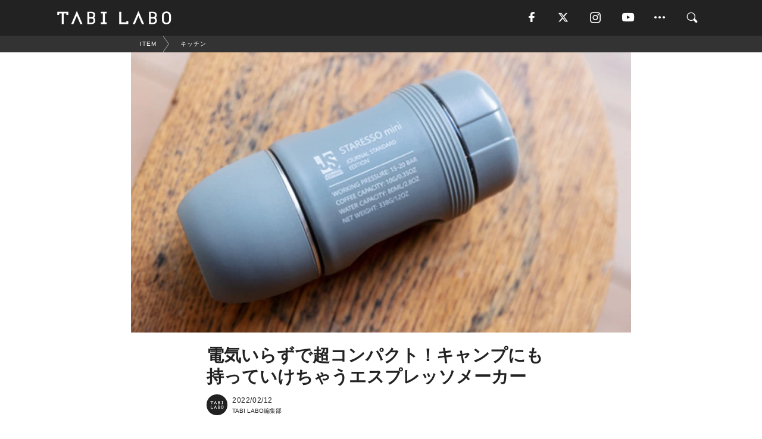

--- FILE ---
content_type: text/html; charset=utf-8
request_url: https://tabi-labo.com/302630/wt-staresso-mini
body_size: 13847
content:
<!DOCTYPE html><html><head><meta charset="utf-8" /><meta content="IE=edge" http-equiv="X-UA-Compatible" /><meta content="width=device-width, initial-scale=1" name="viewport" /><meta content="エスプレッソメーカーはちょっとハードルが高いけど、ホッとひと息ついたとき本格的なエスプレッソを楽しみたい。そんな願いをかなえてくれるのが、「Makuake」にて販売中の「Staresso Mini」だ。" name="description" /><meta content="クラウドファンディング,グルメ,キッチン,キャンプ,World Topics,TABILABO,旅ラボ" name="keywords" /><meta content="TABI LABO編集部" name="author" /><meta content="index,follow" name="robots" /><meta content="summary_large_image" name="twitter:card" /><meta content="@tabilabo_news" name="twitter:site" /><meta content="@tabilabo_news" name="twitter:creator" /><meta content="m7k499k84wp5ixxwhjnfe56tcrycg4" name="facebook-domain-verification" /><meta content="電気いらずで超コンパクト！キャンプにも持っていけちゃうエスプレッソメーカー" property="og:title" /><meta content="article" property="og:type" /><meta content="https://image.tabi-labo.com/jp/245847/4563645084205056.jpg" property="og:image" /><meta content="https://tabi-labo.com/302630/wt-staresso-mini" property="og:url" /><meta content="TABI LABO" property="og:site_name" /><meta content="エスプレッソメーカーはちょっとハードルが高いけど、ホッとひと息ついたとき本格的なエスプレッソを楽しみたい。そんな願いをかなえてくれるのが、「Makuake」にて販売中の「Staresso Mini」だ。" property="og:description" /><meta content="100001088962261" property="fb:admins" /><meta content="1655421248016810" property="fb:app_id" /><link href="https://img.tabi-labo.com/wp-content/uploads/2014/07/favicon.ico" rel="shortcut icon" /><link href="https://img.tabi-labo.com/wp-content/uploads/2014/07/home.gif" rel="apple-touch-icon" /><script async="" src="https://cdn.ampproject.org/v0.js"></script><script async="" custom-element="amp-instagram" src="https://cdn.ampproject.org/v0/amp-instagram-0.1.js"></script><script async="" src="https://www.googletagservices.com/tag/js/gpt.js"></script><script>var googletag = googletag || {};
googletag.cmd = googletag.cmd || [];</script><script>var tags_for_gam = "クラウドファンディング,グルメ,キッチン,キャンプ,World Topics".split(',')
var pr_article_id = "".split(',')
googletag.cmd.push(function() {
  googletag.defineSlot('/73238597/tlweb-native-recommend-frame-1', ['fluid'], 'FrameAd1').addService(googletag.pubads());
  googletag.defineSlot('/73238597/tlweb-native-recommend-article-1', ['fluid'], 'ArticleAd1').addService(googletag.pubads());
  googletag.defineSlot('/73238597/tlweb-native-recommend-frame-2', ['fluid'], 'FrameAd2').addService(googletag.pubads());
  googletag.defineSlot('/73238597/tlweb-native-recommend-article-2', ['fluid'], 'ArticleAd2').addService(googletag.pubads());
  googletag.defineSlot('/73238597/tlweb-native-recommend-frame-3', ['fluid'], 'FrameAd3').addService(googletag.pubads());
  googletag.defineSlot('/73238597/tlweb-native-recommend-article-3', ['fluid'], 'ArticleAd3').addService(googletag.pubads());
  googletag.defineSlot('/73238597/tlweb-native-recommend-article-4', ['fluid'], 'ArticleAd4').addService(googletag.pubads());
  googletag.defineSlot('/73238597/tlweb-native-recommend-article-5', ['fluid'], 'ArticleAd5').addService(googletag.pubads());
  googletag.defineSlot('/73238597/tlweb-native-recommend-article-6', ['fluid'], 'ArticleAd6').addService(googletag.pubads());
  googletag.pubads().setTargeting('article_id', '302630');
  googletag.pubads().setTargeting('category', 'ITEM');
  googletag.pubads().setTargeting('tag', tags_for_gam);
  googletag.pubads().setTargeting('pr_article_id', pr_article_id);
});</script><script>googletag.cmd.push(function() {
  googletag.pubads().setTargeting('gender', 'unknown');
  googletag.pubads().setTargeting('age', '');
});</script><script>var screen_size = window.innerWidth < 375 ? 'mobile-small' : window.innerWidth < 768 ? 'mobile' : window.innerWidth < 992 ? 'tablet' : 'pc'
googletag.cmd.push(function() {
  googletag.pubads().setTargeting('env', 'production');
  googletag.pubads().setTargeting('screen_size', screen_size);
  googletag.pubads().setTargeting('page', 'article');
  googletag.pubads().enableSingleRequest();
  googletag.enableServices();
});</script><link rel="stylesheet" href="//d1327e6qskmzf0.cloudfront.net/assets/application-22438996ad2db6e60d5bdc91ceeb703155c3e0521e64e30ba543361bea4c31fb.css" media="all" /><script async="true" src="https://ga.jspm.io/npm:es-module-shims@1.8.3/dist/es-module-shims.js"></script><script type="importmap" data-turbo-track="reload">{
  "imports": {
    "javascript/swiper": "//d1327e6qskmzf0.cloudfront.net/assets/javascript/swiper-cdef983c41f9b6bee83118439a8089f99a23472f27e2292a3ca13c3a09e2b26f.js",
    "app": "//d1327e6qskmzf0.cloudfront.net/assets/app-84d0543da040db226ccdebda36a6bbcc41ba4177bbf7c7fe445d9b312efdb67b.js",
    "article": "//d1327e6qskmzf0.cloudfront.net/assets/article-22c1fe190022e9bb7b322d5c65b06c7cd12a0d8fa371b1abe612e7239f1d767f.js",
    "article_list": "//d1327e6qskmzf0.cloudfront.net/assets/article_list-b9f4e016c0d8df140907b2caea11680f3baa8016fb6081e8e3a2ba2c05954a1f.js",
    "popup": "//d1327e6qskmzf0.cloudfront.net/assets/popup-6cc1fad5e92aa34dcb807f4e393701ffc2a520667ca43095d9863c06f813ad8f.js",
    "swiper_wrapper": "//d1327e6qskmzf0.cloudfront.net/assets/swiper_wrapper-7dc95419c46ef2bf953902df34135fbbbe17fa8562c79c31b7f8f5b33860e974.js"
  }
}</script><title>アウトドアでも使える電気いらずのエスプレッソメーカー | TABI LABO</title><script>var isBot = true;</script><script>var TopRecommendAreaIsAutoload = false
var BottomRecommendAreaIsAutoload = true
var RecommendAutoloadCondition = {
  buzz: {
    autoload: false,
    lessArticle: false,
  },
  bq: {
    autoload: false,
    lessArticle: false,
  },
  cs: {
    autoload: false,
    lessArticle: false,
  },
  v2: {
    autoload: true,
    lessArticle: false,
  }
}</script><script>_tl_uuid = null;
var cookies = document.cookie.split(';');
for(var i in cookies) {
  if(cookies[i].length > 56 && cookies[i].trim().substring(0, 8) === 'tl_uuid=') {
    var value = cookies[i].split('=')[1];
    _tl_uuid = value.substring(17, 49);
    break;
  }
}
_tl_ga4_params = {'tl_uuid': _tl_uuid};</script><script async="" src="https://www.googletagmanager.com/gtag/js?id=G-7GD8XVFL19"></script><script>window.dataLayer = window.dataLayer || [];
function gtag(){dataLayer.push(arguments);}
gtag('js', new Date());</script><script>(function(w,d,s,l,i){w[l]=w[l]||[];w[l].push({'gtm.start':
new Date().getTime(),event:'gtm.js'});var f=d.getElementsByTagName(s)[0],
j=d.createElement(s),dl=l!='dataLayer'?'&l='+l:'';j.async=true;j.src=
'//www.googletagmanager.com/gtm.js?id='+i+dl;f.parentNode.insertBefore(j,f);
})(window,document,'script','dataLayer','GTM-MKJ6XW');</script><script type="application/ld+json">{
  "@context": "https://schema.org",
  "@type": "NewsArticle",
  "mainEntityOfPage": {
    "@type": "WebPage",
    "@id": "https://tabi-labo.com/302630/wt-staresso-mini"
  },
  "headline": "アウトドアでも使える電気いらずのエスプレッソメーカー | TABI LABO",
  "keywords": ["クラウドファンディング", "グルメ", "キッチン", "キャンプ", "World Topics", "TABILABO", "旅ラボ"],
  "description": "エスプレッソメーカーはちょっとハードルが高いけど、ホッとひと息ついたとき本格的なエスプレッソを楽しみたい。そんな願いをかなえてくれるのが、「Makuake」にて販売中の「Staresso Mini」だ。",
  "image": {
    "@type": "ImageObject",
    "url": "https://image.tabi-labo.com/jp/245847/4563645084205056.jpg"
  },
  "dateCreated": "2022-02-05T11:36:00+09:00",
  "datePublished": "2022-02-12T08:00:00+09:00",
  "dateModified": "2022-02-12T09:00:04+09:00",
  "author": {
    "@type": "Person",
    "name": "TABI LABO編集部"
  },
  "creator": {
    "@type": "Person",
    "name": ["TABI LABO編集部"]
  },
  "publisher": {
    "@type": "Organization",
    "name": "TABI LABO",
    "sameAs": [
      "https://www.facebook.com/tabilabonews",
      "https://x.com/tabilabo_news",
      "https://www.instagram.com/tabilabo",
      "https://www.pinterest.jp/tabilabotokyo",
      "https://www.youtube.com/channel/UCosiTouV3orvNLj_mLwpxiA"
    ],
    "url": "https://tabi-labo.com/",
    "logo": {
      "@type": "ImageObject",
      "url": "https://d1327e6qskmzf0.cloudfront.net/images/tl_amp_logo.jpg",
      "width": 435,
      "height":60
    }
  },
  "video": {},
  "inLanguage": "ja_JP"
}</script><!--[if lt IE9]><script src="https://oss.maxcdn.com/html5shiv/3.7.2/html5shiv.min.js"></script><script src="https://oss.maxcdn.com/respond/1.4.2/respond.min.js"></script><![endif]--></head><body class="article" style=""><div class="mobile tablet"><div id="mobile-sidemenu"><ul class="mm-listview"><li class="mm-divider">TAG</li><li class="tags"><a class="tag-button" data-id="sidemenu_mobile_tag" data-label="world_topics" href="/feature/worldtopics"> World Topics</a><a class="tag-button" data-id="sidemenu_mobile_tag" data-label="way_of_life" href="/tag/%E7%94%9F%E3%81%8D%E6%96%B9">生き方</a><a class="tag-button" data-id="sidemenu_mobile_tag" data-label="overseas" href="/tag/%E6%B5%B7%E5%A4%96">海外</a><a class="tag-button" data-id="sidemenu_mobile_tag" data-label="recipe" href="/tag/%E3%83%AC%E3%82%B7%E3%83%94">レシピ</a><a class="tag-button" data-id="sidemenu_mobile_tag" data-label="fashion" href="/tag/%E3%83%95%E3%82%A1%E3%83%83%E3%82%B7%E3%83%A7%E3%83%B3">ファッション</a><a class="tag-button" data-id="sidemenu_mobile_tag" data-label="sweets" href="/tag/%E3%82%B9%E3%82%A4%E3%83%BC%E3%83%84">スイーツ</a><a class="tag-button" data-id="sidemenu_mobile_tag" data-label="art" href="/tag/%E3%82%A2%E3%83%BC%E3%83%88">アート</a><a class="tag-button" data-id="sidemenu_mobile_tag" data-label="interior" href="/tag/%E3%82%A4%E3%83%B3%E3%83%86%E3%83%AA%E3%82%A2">インテリア</a><a class="tag-button" data-id="sidemenu_mobile_tag" data-label="alcohol" href="/tag/%E3%81%8A%E9%85%92">お酒</a><a class="tag-button" data-id="sidemenu_mobile_tag" data-label="environment_issues" href="/tag/%E7%92%B0%E5%A2%83%E5%95%8F%E9%A1%8C">環境問題</a><a class="tag-button" data-id="sidemenu_mobile_tag" data-label="indoor_house_plants" href="/tag/%E8%A6%B3%E8%91%89%E6%A4%8D%E7%89%A9">観葉植物</a><a class="tag-button" data-id="sidemenu_mobile_tag" data-label="meditation" href="/tag/%E7%9E%91%E6%83%B3">瞑想</a><a class="tag-button" data-id="sidemenu_mobile_tag" data-label="gender" href="/tag/%E3%82%B8%E3%82%A7%E3%83%B3%E3%83%80%E3%83%BC">ジェンダー</a><a class="tag-button" data-id="sidemenu_mobile_tag" data-label="happiness" href="/tag/%E5%B9%B8%E3%81%9B">幸せ</a><a class="tag-button" data-id="sidemenu_mobile_tag" data-label="coffee" href="/tag/%E3%82%B3%E3%83%BC%E3%83%92%E3%83%BC">コーヒー</a><a class="tag-button" data-id="sidemenu_mobile_tag" data-label="stress" href="/tag/%E3%82%B9%E3%83%88%E3%83%AC%E3%82%B9">ストレス</a><a class="tag-button" data-id="sidemenu_mobile_tag" data-label="family" href="/tag/%E5%AE%B6%E6%97%8F">家族</a><a class="tag-button" data-id="sidemenu_mobile_tag" data-label="music" href="/tag/%E9%9F%B3%E6%A5%BD">音楽</a><a class="tag-button" data-id="sidemenu_mobile_tag" data-label="wine" href="/tag/%E3%83%AF%E3%82%A4%E3%83%B3">ワイン</a><a class="tag-button" data-id="sidemenu_mobile_tag" data-label="beer" href="/tag/%E3%83%93%E3%83%BC%E3%83%AB">ビール</a></li><li class="mm-divider">CATEGORY</li><li class="category"><a data-id="sidemenu_mobile_category" data-label="issue" href="/category/issue"><span>ISSUE</span></a></li><li class="category"><a data-id="sidemenu_mobile_category" data-label="well-being" href="/category/well-being"><span>WELL-BEING</span></a></li><li class="category"><a data-id="sidemenu_mobile_category" data-label="activity" href="/category/activity"><span>ACTIVITY</span></a></li><li class="category"><a data-id="sidemenu_mobile_category" data-label="love" href="/category/love"><span>LOVE</span></a></li><li class="category"><a data-id="sidemenu_mobile_category" data-label="culture" href="/category/culture"><span>CULTURE</span></a></li><li class="category"><a data-id="sidemenu_mobile_category" data-label="item" href="/category/item"><span>ITEM</span></a></li><li class="frame"><div class="contents-frame col-xs-12 embed"><a id="sidemenu_mobile_category_frame_new" href="/recent" data-id="sidemenu_mobile_category_frame" data-label="new">
<img src="https://image.tabi-labo.com/medium/jp/233759/6375204502634496.jpg" loading="lazy">
</a>

<a id="sidemenu_mobile_category_frame_ranking" href="/ranking" data-id="sidemenu_mobile_category_frame" data-label="ranking">
<img src="https://image.tabi-labo.com/medium/jp/233761/4850026249453568.jpg" loading="lazy">
</a></div></li><li class="mm-divider">FOLLOW</li><li class="follow"><a data-id="sidemenu_mobile_follow" data-label="facebook" href="https://www.facebook.com/tabilabonews/" rel="nofollow" target="_blank"><i class="tlc icon-facebook"></i></a></li><li class="follow"><a data-id="sidemenu_mobile_follow" data-label="twitter" href="https://x.com/intent/follow?screen_name=tabilabo_news" rel="nofollow" target="_blank"><i class="tlc icon-x"></i></a></li><li class="follow"><a data-id="sidemenu_mobile_follow" data-label="instagram" href="https://www.instagram.com/tabilabo/" rel="nofollow" target="_blank"><i class="tlc icon-instagram"></i></a></li><li class="follow"><a data-id="sidemenu_mobile_follow" data-label="youtube" href="https://www.youtube.com/channel/UCosiTouV3orvNLj_mLwpxiA" rel="nofollow" target="_blank"><i class="tlc icon-youtube"></i></a></li><li class="follow"><a data-id="sidemenu_mobile_follow" data-label="line" href="http://bit.ly/2iUk72I" rel="nofollow" target="_blank"><i class="tlc icon-line"></i></a></li><li class="follow"><a data-id="sidemenu_mobile_follow" data-label="mail" href="/page/newsletter" rel="nofollow"><i class="tlc icon-mail"></i></a></li><li class="mm-divider">ABOUT US</li><li class="aboutus-img"><a data-id="sidemenu_aboutus" data-label="recruit" href="https://new-standard.co.jp/careers" target="_blank"><img class="frame-img" loading="lazy" src="https://d3jks39y9qw246.cloudfront.net/medium/132566/43bc7af6bae90d09558dcdc2d3c5368f4b5eef6e.jpg" /></a></li><li class="aboutus"><a data-id="sidemenu_mobile_aboutus" href="https://tabi-labo.com/301274/who-we-are" rel="nofollow" target="_blank">「TABI LABO」とは</a></li><li class="aboutus"><a data-id="sidemenu_mobile_aboutus" href="https://new-standard.co.jp/about" rel="nofollow" target="_blank">会社概要</a></li><li class="aboutus"><a data-id="sidemenu_mobile_aboutus" href="https://share.hsforms.com/1CUdWoY8BRNaq-q6uabUPOwe8gba" rel="nofollow" target="_blank">広告掲載について</a></li><li class="aboutus"><a data-id="sidemenu_mobile_aboutus" href="/page/contact" rel="nofollow">お問い合わせ</a></li><li class="aboutus"><a data-id="sidemenu_mobile_aboutus" href="/page/terms-of-service" rel="nofollow">利用規約</a></li><li class="aboutus"><a data-id="sidemenu_mobile_aboutus" href="/page/privacy-policy" rel="nofollow">個人情報保護方針</a></li><li class="aboutus"><a data-id="sidemenu_mobile_aboutus" href="/page/contents-policy" rel="nofollow">コンテンツポリシー</a></li></ul></div><div id="mobile-sidemenu-close"></div></div><div id="mm-wrapper" style="; "><noscript><iframe height="0" src="//www.googletagmanager.com/ns.html?id=GTM-MKJ6XW" style="display:none;visibility:hidden" width="0"></iframe></noscript><div class="mmenu-fixed" id="header"><div class="content"><div class="mobile tablet menu"><a class="more" data-id="header" data-label="moible_menu" href="#mobile-sidemenu" id="mobile-sidemenu-icon"><span class="icon-bar"></span><span class="icon-bar"></span><span class="icon-bar"></span></a></div><div class="logo"><a data-id="header" data-label="logo" href="/"><img alt="TABI LABO" src="//d1327e6qskmzf0.cloudfront.net/images/tl_logo.svg" /></a></div><div class="mobile tablet menu"><a class="search" data-id="header" data-label="mobile_search" href="/search" rel="nofollow"><i class="tlc icon-search"></i></a></div><div class="pc menu"><a data-id="header" data-label="pc_facebook" href="https://www.facebook.com/tabilabonews/" rel="nofollow" target="_blank"><i class="tlc icon-facebook"></i></a><a data-id="header" data-label="pc_twitter" href="https://x.com/intent/follow?screen_name=tabilabo_news" rel="nofollow" target="_blank"><i class="tlc icon-x"></i></a><a data-id="header" data-label="pc_instagram" href="https://www.instagram.com/tabilabo/" rel="nofollow" target="_blank"><i class="tlc icon-instagram"></i></a><a data-id="header" data-label="pc_youtube" href="https://www.youtube.com/channel/UCosiTouV3orvNLj_mLwpxiA" rel="nofollow" target="_blank"><i class="tlc icon-youtube"></i></a><a class="more" data-id="header" data-label="pc_menu" href="#header-menu" id="pc-sidemenu-icon"><i class="tlc icon-option"></i></a><a data-id="header" data-label="pc_search" href="/search"><i class="tlc icon-search"></i></a></div></div></div><div id="header-menu"><div class="content"><div class="menu pull-right"><span class="close pull-right" id="header-menu-close">&times;</span><ul class="clearfix"><li class="top-menu"><a data-id="header_pc_menu" href="https://tabi-labo.com/301274/who-we-are" rel="nofollow" target="_blank">「TABI LABO」とは</a></li><li><a data-id="header_pc_menu" href="https://new-standard.co.jp/about" rel="nofollow" target="_blank">会社概要</a></li><li><a data-id="header_pc_menu" href="https://share.hsforms.com/1CUdWoY8BRNaq-q6uabUPOwe8gba" rel="nofollow" target="_blank">広告掲載について</a></li><li><a data-id="header_pc_menu" href="https://new-standard.co.jp/careers" rel="nofollow" target="_blank">募集・求人</a></li><li><a data-id="header_pc_menu" href="/page/contact" rel="nofollow">お問い合わせ</a></li><li><a data-id="header_pc_menu" href="/page/terms-of-service" rel="nofollow">利用規約</a></li><li><a data-id="header_pc_menu" href="/page/privacy-policy" rel="nofollow">個人情報保護方針</a></li><li><a data-id="header_pc_menu" href="/page/contents-policy" rel="nofollow">コンテンツポリシー</a></li></ul></div></div></div><div class="mac osx" id="container"><div class="col-xs-12 col-md-12" id="main" style=""><script>_tl_ga4_params = {
  'category': 'item',
  'author': 'Ryo Horiuchi',
  'post_date': '2022/02/12',
  'format': "通常記事",
  'tl_uuid': _tl_uuid,
};</script><div id="tag-header"><nav class="breadcrumb-container"><ol class="breadcrumb" itemscope="" itemtype="https://schema.org/BreadcrumbList"><li class="first" itemprop="itemListElement" itemscope="" itemtype="https://schema.org/ListItem"><a data-id="article_tag" href="/category/item" itemprop="item"><span itemprop="name">ITEM</span></a><meta content="1" itemprop="position" /></li><li itemprop="itemListElement" itemscope="" itemtype="https://schema.org/ListItem"><a data-id="article_tag" href="/tag/%E3%82%AD%E3%83%83%E3%83%81%E3%83%B3" itemprop="item"><span itemprop="name">キッチン</span></a><meta content="2" itemprop="position" /></li></ol></nav></div><header class="article-header" style=""><div class="main-image trimming trimming-16by9" style="background-image:url(&#39;https://image.tabi-labo.com/large/jp/245847/4563645084205056.jpg&#39;)"></div></header><article data-content-type="curation" style=""><div class="contents-container"><h1>電気いらずで超コンパクト！キャンプにも持っていけちゃうエスプレッソメーカー</h1><div class="article-info"><div class="article-info-left"><div class="article-info-box"><div class="article-author"><a data-id="author" href="/author/tabilabo"><img class="author-img" alt="TABI LABO編集部" src="https://img.tabi-labo.com/wp-content/uploads/2016/06/tabilabokoushiki.jpg" /></a><div class="author-box"><div class="article-date"><time itemprop="dateCreated datePublished">2022/02/12</time></div>TABI LABO編集部</div></div></div></div><div class="article-info-right"></div></div><div class="contents"><div class="sentence"><p>エスプレッソメーカーはちょっとハードルが高いけど、ホッとひと息ついたとき<strong>本格的なエスプレッソ</strong>を楽しみたい。</p><p>そんな願いをかなえてくれるのが、<strong>「Makuake」</strong>にて販売中の<strong>「Staresso Mini」</strong>だ。何よりうれしいのが、難しい操作はいらず、<strong>電気さえ使わずに本格的なエスプレッソを味わえるところ</strong>。</p><p>手動で抽出をおこなう「Staresso Mini」は、通常のエスプレッソメーカーが9barの圧力を加えるのに対して、15〜20barの高圧力を加えることが可能。</p><p>コーヒー豆、あるいはエスプレッソカプセルを入れ、この高圧力で上部の取っ手をポンピング。</p><p>すると、<strong>わずか30秒足らずで濃厚なクレマが浮かぶ深みのある味わいのエスプレッソを抽出</strong>することができる。</p></div><img src="https://image-s3.tabi-labo.com/jp/245785/4732234898604032.gif" /><div class="credit"><span>©Makuake</span></div><div class="sentence"><p>また、バッグや棚にもサッとしまえる<strong>手のひらサイズのコンパクトさも魅力</strong>で、家で使うもよし、キャンプなんかに持っていって外でエスプレッソを楽しむもよしと、さまざまな場面で活躍してくれる。</p><p>ポンプを使えば<strong>クリーミーなスチームミルク</strong>を作ることもでき、そうなれば自宅もキャンプ場も<strong>あなただけのカフェ</strong>になっちゃう。</p><p>カラーには、インテリアにも溶け込むくすみ感のあるグレーを採用。価格は<strong>税込11220円〜</strong>。気になる方は<a href="https://www.makuake.com/project/staressomini2/" target="_blank" rel="noopener">こちら</a>。</p></div><div class="credit"><span>Top image: © </span>Makuake</div></div></div><div class="article-footer pc"><div class="tag-box"><ul class="tags"><li class=" "><span class="tag-sharp"># </span><a class="tag-a" data-id="article_tag" data-label="クラウドファンディング" href="/tag/%E3%82%AF%E3%83%A9%E3%82%A6%E3%83%89%E3%83%95%E3%82%A1%E3%83%B3%E3%83%87%E3%82%A3%E3%83%B3%E3%82%B0">クラウドファンディング</a></li><li class=" "><span class="tag-sharp"># </span><a class="tag-a" data-id="article_tag" data-label="グルメ" href="/tag/%E3%82%B0%E3%83%AB%E3%83%A1">グルメ</a></li><li class=" "><span class="tag-sharp"># </span><a class="tag-a" data-id="article_tag" data-label="キッチン" href="/tag/%E3%82%AD%E3%83%83%E3%83%81%E3%83%B3">キッチン</a></li><li class=" "><span class="tag-sharp"># </span><a class="tag-a" data-id="article_tag" data-label="キャンプ" href="/tag/%E3%82%AD%E3%83%A3%E3%83%B3%E3%83%97">キャンプ</a></li><li class=" "><span class="tag-sharp"># </span><a class="tag-a" data-id="article_tag" data-label="World Topics" href="/tag/World%20Topics">World Topics</a></li></ul></div></div><div class="article-feature-title"><a data-id="to_top" href="/">TABI LABO　この世界は、もっと広いはずだ。</a></div></article><div class="readmore" data-article-id="302630" data-article-title="電気いらずで超コンパクト！キャンプにも持っていけちゃうエスプレッソメーカー"><div class="readmore-button"><a data-id="readmore" href="javascript:void(0)">続きを見る</a></div></div><div class="recommend-area"><div class="click-blocker"></div><div class="recommend-area-inner"><div class="type-recommend"><div class="contents-list-articles vertical clearfix "><div class="article-list vertical" data-log-id="recommend" data-send-impression-log=""><div class="list-box dfp-article col-xs-6" id="dfp-article-1"><div id="ArticleAd1"></div></div><div class="list-box col-xs-6"><span class="category-label"><a class="item" data-label="ITEM" href="/category/item">ITEM</a></span><a data-article-id="306172" data-id="recommend" data-label="article_306172" href="/306172/wt-espresso-vero"><div class="list-image"><div class="trimming trimming-16by9"><amp-img alt="" height="9" layout="responsive" src="https://image.tabi-labo.com/medium/jp/258958/5950093284868096.jpg" width="16"></amp-img></div></div><div class="list-text"><div class="list-title">コンパクトな「エスプレッソマシン」WBCイタリア代表でも話題になりましたよね</div><div class="list-description pc">毎日忙しない日々。朝、コーヒーを楽しむ時間だけでも、手軽においしい一杯を味わいたい。そんな方にオススメなのが、現在「Makuake」で応援購入を実施してい...<span class="post-date">2023/03/23</span></div></div></a></div><div class="list-box col-xs-6"><span class="category-label"><a class="item" data-label="ITEM" href="/category/item">ITEM</a></span><a data-article-id="284450" data-id="recommend" data-label="article_284450" href="/284450/b0238"><div class="list-image"><div class="trimming trimming-16by9"><amp-img alt="" height="9" layout="responsive" src="https://d3jks39y9qw246.cloudfront.net/medium/123362/e6266daa3aab68d4ec3807c58264300dc180d783.jpg" width="16"></amp-img></div></div><div class="list-text"><div class="list-title">このテーブル、キャンプに持っていけるんだぜ！</div><div class="list-description pc">「DOOGOO ロールトップテーブル TO3」は、ファニチャーデザインを得意とするスライムデザイン社によるもの。佇まいがカッコイイだけでなく、収納時にはフ...<span class="post-date">2017/10/24</span></div></div></a></div><div class="list-box col-xs-6"><span class="category-label"><a class="item" data-label="ITEM" href="/category/item">ITEM</a></span><a data-article-id="306458" data-id="recommend" data-label="article_306458" href="/306458/wt-staresso-mini-2023"><div class="list-image"><div class="trimming trimming-16by9"><amp-img alt="" height="9" layout="responsive" src="https://image.tabi-labo.com/medium/jp/260504/5767611969175552.jpg" width="16"></amp-img></div></div><div class="list-text"><div class="list-title">電気不要！片手サイズの「本格エスプレッソマシン」で濃厚な一杯を」</div><div class="list-description pc">昨年2月に「TABI LABO」で紹介した片手サイズのエスプレッソマシン「Staresso Mini」が、さらに進化して帰ってきた。電気いらずで、コーヒー...<span class="post-date">2023/05/06</span></div></div></a></div><div class="list-box col-xs-6"><span class="category-label"><a class="activity" data-label="ACTIVITY" href="/category/activity">ACTIVITY</a></span><a data-article-id="302251" data-id="recommend" data-label="article_302251" href="/302251/wt-kamadohan"><div class="list-image"><div class="trimming trimming-16by9"><amp-img alt="" height="9" layout="responsive" src="https://image.tabi-labo.com/medium/jp/244532/4775549778001920.jpg" width="16"></amp-img></div></div><div class="list-text"><div class="list-title">自宅でカンタンかまど飯！卓上サイズのソロ用「かまど」がすごい</div><div class="list-description pc">自宅でも簡単にかまどご飯を味わえるとしたらどうする？現在「Makuake」で応援購入を実施している「かまどはん」は、なんと固形燃料で本格的なかまどご飯が味...<span class="post-date">2021/12/27</span></div></div></a></div><div class="list-box dfp-article col-xs-6" id="dfp-article-2"><div id="ArticleAd2"></div></div></div></div><div class="contents-list-frame dfp-frame"><div class="contents-frame campaign dfp-frame"><div id="FrameAd1"></div></div></div><div class="contents-list-articles vertical clearfix "><div class="article-list vertical" data-log-id="new_article" data-send-impression-log="true"><div class="list-box col-xs-6"><span class="category-label"><a class="activity" data-label="ACTIVITY" href="/category/activity">ACTIVITY</a></span><a class=" unread" data-article-id="312230" data-id="new_article" data-image="https://image.tabi-labo.com/jp/282279/5916625511383040.jpg" data-label="article_312230" data-title="NASAの望遠鏡が「レモン型の系外惑星」を発見。特異な大気組成に謎が深まる" href="/312230/psrlemonplanet"><div class="list-image"><div class="trimming trimming-16by9"><amp-img alt="" height="9" layout="responsive" src="https://image.tabi-labo.com/medium/jp/282279/5916625511383040.jpg" width="16"></amp-img></div><span class="new"></span></div><div class="list-text"><div class="list-title">NASAの望遠鏡が「レモン型の系外惑星」を発見。特異な大気組成に謎が深まる</div><div class="list-description pc">NASAの望遠鏡がレモン型に歪んだ系外惑星を発見。パルサーの重力による変形や炭素主体の特異な大気が確認され、形成の謎が深まる<span class="post-date">2026/01/31</span></div></div></a></div><div class="list-box dfp-article col-xs-6" id="dfp-article-3"><div id="ArticleAd3"></div></div></div><div class="article-list vertical" data-log-id="recommend" data-send-impression-log=""><div class="list-box col-xs-6"><span class="category-label"><a class="activity" data-label="ACTIVITY" href="/category/activity">ACTIVITY</a></span><a data-article-id="293334" data-id="recommend" data-label="article_293334" href="/293334/wt-flair-espresso-maker"><div class="list-image"><div class="trimming trimming-16by9"><amp-img alt="" height="9" layout="responsive" src="https://image.tabi-labo.com/medium/jp/204369/6086292471283712.jpg" width="16"></amp-img></div></div><div class="list-text"><div class="list-title">クラファン初日で418万円を集めた「ポータブルエスプレッソマシン」</div><div class="list-description pc">電気を使わず、持ち運び可能な「エスプレッソマシン」。自宅で本格バリスタの味。<span class="post-date">2020/01/03</span></div></div></a></div><div class="list-box col-xs-6"><span class="category-label"><a class="activity" data-label="ACTIVITY" href="/category/activity">ACTIVITY</a></span><a data-article-id="260413" data-id="recommend" data-label="article_260413" href="/260413/ny-camp-concept"><div class="list-image"><div class="trimming trimming-16by9"><amp-img alt="" height="9" layout="responsive" src="https://d3jks39y9qw246.cloudfront.net/medium/26762/f1956c2be1c6aa33008cb84dd5b3814ba822d21f.jpg" width="16"></amp-img></div></div><div class="list-text"><div class="list-title">新しい都市の姿！？NY摩天楼に「キャンプ場」ができちゃうかも</div><div class="list-description pc">地上200メートルのビルでキャンプができるようになるーー。そんなわくわくするコンセプトが発表されました。環境に応じて中の温度を調節してくれる、セイルボート...<span class="post-date">2016/05/06</span></div></div></a></div><div class="list-box dfp-article col-xs-6" id="dfp-article-4"><div id="ArticleAd4"></div></div><div class="list-box col-xs-6"><span class="category-label"><a class="item" data-label="ITEM" href="/category/item">ITEM</a></span><a data-article-id="302326" data-id="recommend" data-label="article_302326" href="/302326/wt-atonce"><div class="list-image"><div class="trimming trimming-16by9"><amp-img alt="" height="9" layout="responsive" src="https://image.tabi-labo.com/medium/jp/244596/4777140325187584.jpg" width="16"></amp-img></div></div><div class="list-text"><div class="list-title">「挽く、淹れる、保温する、飲む」が一台で完結するコーヒーブリューワー</div><div class="list-description pc">オールインワンコーヒーブリューワー「ATONCE」。&quot;挽く、淹れる、保温する、飲む&quot;の機能を備えた軽量でコンパクトなワンボトルが「Makuake」で販売中。<span class="post-date">2022/01/04</span></div></div></a></div><div class="list-box col-xs-6"><span class="category-label"><a class="item" data-label="ITEM" href="/category/item">ITEM</a></span><a data-article-id="307464" data-id="recommend" data-label="article_307464" href="/307464/wt-speaker-stone-plus"><div class="list-image"><div class="trimming trimming-16by9"><amp-img alt="" height="9" layout="responsive" src="https://image.tabi-labo.com/medium/jp/264641/5966151714603008.jpg" width="16"></amp-img></div></div><div class="list-text"><div class="list-title">石の響きが音を奏でる！「天然鉱石×樹脂素材」の無電源スピーカー</div><div class="list-description pc">天然鉱石と樹脂を掛け合わせた人造石ならではの、洞窟のような音色を実現する無電源スピーカー「stone speaker」が先行販売中。<span class="post-date">2023/08/21</span></div></div></a></div><div class="list-box col-xs-6"><span class="category-label"><a class="item" data-label="ITEM" href="/category/item">ITEM</a></span><a data-article-id="307465" data-id="recommend" data-label="article_307465" href="/307465/wt-new-tumbler-unitycanbottle"><div class="list-image"><div class="trimming trimming-16by9"><amp-img alt="" height="9" layout="responsive" src="https://image.tabi-labo.com/medium/jp/264683/6411292124381184.jpg" width="16"></amp-img></div></div><div class="list-text"><div class="list-title">その発想はなかった！缶を丸ごとインして飲める「タンブラー」</div><div class="list-description pc">350ml缶をまるごと入れて・蓋を閉じて・飲める革新的なタンブラー「UnityCanBottle」が先行販売中。<span class="post-date">2023/08/23</span></div></div></a></div></div></div><div class="contents-list-frame dfp-frame"><div class="contents-frame campaign dfp-frame"><div id="FrameAd2"></div></div></div><div class="contents-list-articles vertical clearfix "><div class="article-list vertical" data-log-id="new_article" data-send-impression-log="true"><div class="list-box col-xs-6"><span class="category-label"><a class="culture" data-label="CULTURE" href="/category/culture">CULTURE</a></span><a class=" unread" data-article-id="312229" data-id="new_article" data-image="https://image.tabi-labo.com/jp/282278/5372334439399424.jpg" data-label="article_312229" data-title="アカデミー賞が2029年からYouTubeでの独占配信に移行と発表" href="/312229/ampasyoutube"><div class="list-image"><div class="trimming trimming-16by9"><amp-img alt="" height="9" layout="responsive" src="https://image.tabi-labo.com/medium/jp/282278/5372334439399424.jpg" width="16"></amp-img></div><span class="new"></span></div><div class="list-text"><div class="list-title">アカデミー賞が2029年からYouTubeでの独占配信に移行と発表</div><div class="list-description pc">2029年からアカデミー賞がYouTubeで独占配信されることが決定した。ABCでの放送は100周年となる2028年まで継続され、以降はデジタル配信へ移行<span class="post-date">2026/01/31</span></div></div></a></div><div class="list-box dfp-article col-xs-6" id="dfp-article-5"><div id="ArticleAd5"></div></div></div><div class="article-list vertical" data-log-id="recommend" data-send-impression-log=""><div class="list-box col-xs-6"><span class="category-label"><a class="item" data-label="ITEM" href="/category/item">ITEM</a></span><a data-article-id="304487" data-id="recommend" data-label="article_304487" href="/304487/wt-makuake-searzall"><div class="list-image"><div class="trimming trimming-16by9"><amp-img alt="" height="9" layout="responsive" src="https://image.tabi-labo.com/medium/jp/252226/4954127756951552.jpg" width="16"></amp-img></div></div><div class="list-text"><div class="list-title">外カリ中ジュワな「最高のお肉」を焼くためのギア、誕生！</div><div class="list-description pc">みなさん、キャンプで最高の景色を眺めながら、最高のお肉を食べたくないですか。そんな願いをかなえてくれるツールが現在「Makuake」で応援購入をおこなって...<span class="post-date">2022/09/06</span></div></div></a></div><div class="list-box col-xs-6"><span class="category-label"><a class="item" data-label="ITEM" href="/category/item">ITEM</a></span><a data-article-id="308512" data-id="recommend" data-label="article_308512" href="/308512/wt-go-capsule"><div class="list-image"><div class="trimming trimming-16by9"><amp-img alt="" height="9" layout="responsive" src="https://image.tabi-labo.com/medium/jp/268239/4678470690930688.jpg" width="16"></amp-img></div></div><div class="list-text"><div class="list-title">キャンプで最高にウマい「焼き芋」を作れるギア</div><div class="list-description pc">キャンプといえば焚き火、焚き火といえば……やっぱり焼き芋だ。こちらの「焼き芋カプセル」は、その名のとおりおいしい焼き芋を作るためだけに特化したギア。さつま...<span class="post-date">2023/12/21</span></div></div></a></div><div class="list-box dfp-article col-xs-6" id="dfp-article-6"><div id="ArticleAd6"></div></div><div class="list-box col-xs-6"><span class="category-label"><a class="activity" data-label="ACTIVITY" href="/category/activity">ACTIVITY</a></span><a data-article-id="308843" data-id="recommend" data-label="article_308843" href="/308843/wt-the-weber-traveler"><div class="list-image"><div class="trimming trimming-16by9"><amp-img alt="" height="9" layout="responsive" src="https://image.tabi-labo.com/medium/jp/269572/6477988784766976.jpg" width="16"></amp-img></div></div><div class="list-text"><div class="list-title">旅するグリル、日本初上陸。折りたためて持ち運べる「ウェーバー トラベラー」</div><div class="list-description pc">大型ホイール付きの折りたたみ式本格BBQグリル「ウェーバー トラベラー」が、3/8から日本で販売スタート。<span class="post-date">2024/02/26</span></div></div></a></div><div class="list-box col-xs-6"><span class="category-label"><a class="item" data-label="ITEM" href="/category/item">ITEM</a></span><a data-article-id="300904" data-id="recommend" data-label="article_300904" href="/300904/wt-mini-iron-frying-pan"><div class="list-image"><div class="trimming trimming-16by9"><amp-img alt="" height="9" layout="responsive" src="https://image.tabi-labo.com/medium/jp/239140/6674495144198144.jpg" width="16"></amp-img></div></div><div class="list-text"><div class="list-title">気軽に使える「ミニサイズの鉄製フライパン」でワンランク上のソロキャンプを！</div><div class="list-description pc">空前のソロキャンプブーム。調理器具もコンパクトかつ実用性が求められるなかで、持っておきたいアイテムの一つが鉄製のフライパンやスキレットだ。ただ、どうしても...<span class="post-date">2021/07/05</span></div></div></a></div><div class="list-box col-xs-6"><span class="category-label"><a class="activity" data-label="ACTIVITY" href="/category/activity">ACTIVITY</a></span><a data-article-id="311945" data-id="recommend" data-label="article_311945" href="/311945/sawanotsurucamping"><div class="list-image"><div class="trimming trimming-16by9"><amp-img alt="" height="9" layout="responsive" src="https://image.tabi-labo.com/medium/jp/281206/6567943435452416.jpg" width="16"></amp-img></div></div><div class="list-text"><div class="list-title">創業300年超の日本酒メーカー・沢の鶴より「日本酒のあるキャンプ」の新提案。オリジナルキャンプギアも発売</div><div class="list-description pc">日本酒メーカーの沢の鶴が、キャンプで日本酒を楽しむスタイルを提案するウェブページを公開。パック酒をおしゃれに持ち運ぶ専用ケースなどの販売も<span class="post-date">2025/10/19</span></div></div></a></div></div></div><div class="contents-list-frame dfp-frame"><div class="contents-frame campaign dfp-frame"><div id="FrameAd3"></div></div></div><div class="contents-list-articles vertical clearfix "><div class="article-list vertical" data-log-id="recommend" data-send-impression-log=""><div class="list-box col-xs-6"><span class="category-label"><a class="activity" data-label="ACTIVITY" href="/category/activity">ACTIVITY</a></span><a data-article-id="307937" data-id="recommend" data-label="article_307937" href="/307937/wt-kea-stash-outdoor"><div class="list-image"><div class="trimming trimming-16by9"><amp-img alt="" height="9" layout="responsive" src="https://image.tabi-labo.com/medium/jp/266497/6484779249696768.jpg" width="16"></amp-img></div></div><div class="list-text"><div class="list-title">防水＆防臭、丸めてコンパクト！登山やキャンプで活躍するアウトドア専用ゴミバック</div><div class="list-description pc">アウトドア愛好者は要注目な、環境に配慮した新しいゴミバック「KEA STASH」がクラファンプロジェクトを展開中。<span class="post-date">2023/10/18</span></div></div></a></div><div class="list-box col-xs-6"><span class="category-label"><a class="activity" data-label="ACTIVITY" href="/category/activity">ACTIVITY</a></span><a data-article-id="302823" data-id="recommend" data-label="article_302823" href="/302823/wt-allingrill-base"><div class="list-image"><div class="trimming trimming-16by9"><amp-img alt="" height="9" layout="responsive" src="https://image.tabi-labo.com/medium/jp/246428/5876510219042816.jpg" width="16"></amp-img></div></div><div class="list-text"><div class="list-title">1台7役の「オールインワン炭焼き器」がアウトドア飯を変える！</div><div class="list-description pc">アウトドア料理の可能性が無限大に！そんな1台7役のオールインワン炭焼き器「+Base（プラスベイス）」が今春4月10日（日）まで「Makuake」で先行販売中。<span class="post-date">2022/02/26</span></div></div></a></div><div class="list-box col-xs-6"><span class="category-label"><a class="activity" data-label="ACTIVITY" href="/category/activity">ACTIVITY</a></span><a data-article-id="302373" data-id="recommend" data-label="article_302373" href="/302373/wt-hazey"><div class="list-image"><div class="trimming trimming-16by9"><amp-img alt="" height="9" layout="responsive" src="https://image.tabi-labo.com/medium/jp/244816/6088788910538752.jpg" width="16"></amp-img></div></div><div class="list-text"><div class="list-title">ウイスキーやカクテルをスモーク！エンタメ感も満載のアイテム日本上陸</div><div class="list-description pc">自宅のお酒タイムをステージアップするスモークカクテルキット「HAZEY」が日本上陸。応援購入サービス「Makuake」で2月5日（土）までプロジェクト展開中。<span class="post-date">2022/01/11</span></div></div></a></div><div class="list-box col-xs-6"><span class="category-label"><a class="activity" data-label="ACTIVITY" href="/category/activity">ACTIVITY</a></span><a data-article-id="304115" data-id="recommend" data-label="article_304115" href="/304115/wdt-umeboshi-no-hi"><div class="list-image"><div class="trimming trimming-16by9"><amp-img alt="" height="9" layout="responsive" src="https://image.tabi-labo.com/medium/jp/251189/5900927343001600.jpg" width="16"></amp-img></div></div><div class="list-text"><div class="list-title">旅館やホテルの朝食に「梅干」が出される理由</div><div class="list-description pc">今日7月30日は、全国的に梅の生産地として知られる和歌山を拠点に、全国に梅に関連する商品を扱うお店「五代庵」を展開する「東農園」が定めた「梅干の日」です。<span class="post-date">2022/07/30</span></div></div></a></div><div class="list-box col-xs-6"><span class="category-label"><a class="activity" data-label="ACTIVITY" href="/category/activity">ACTIVITY</a></span><a data-article-id="303366" data-id="recommend" data-label="article_303366" href="/303366/wt-rollin-good"><div class="list-image"><div class="trimming trimming-16by9"><amp-img alt="" height="9" layout="responsive" src="https://image.tabi-labo.com/medium/jp/248435/5811875155542016.jpg" width="16"></amp-img></div></div><div class="list-text"><div class="list-title">設置が簡単！じっくり旨くお肉を焼ける手のひらサイズ回転バーベキュー串が登場！</div><div class="list-description pc">モーターの力でぐるぐる回り、食材を均等に焼くことができる、電動回転バーベキュー串「ローリングー！」がMakuakeで先行販売中。<span class="post-date">2022/05/05</span></div></div></a></div><div class="list-box col-xs-6"><span class="category-label"><a class="item" data-label="ITEM" href="/category/item">ITEM</a></span><a data-article-id="301058" data-id="recommend" data-label="article_301058" href="/301058/wt-techno-bip"><div class="list-image"><div class="trimming trimming-16by9"><amp-img alt="" height="9" layout="responsive" src="https://image.tabi-labo.com/medium/jp/239748/5985427502661632.jpg" width="16"></amp-img></div></div><div class="list-text"><div class="list-title">「組み立て3秒」の超軽量アウトドアチェア</div><div class="list-description pc">どんどん小型化が進むアウトドアチェアのシーンに、また驚きのプロダクトが登場した。3秒で組み立てられて、その重さはコップ1杯のお水とほぼ同じというのだからビ...<span class="post-date">2021/07/21</span></div></div></a></div></div></div><div class="readmore-articles" data-url="/api/v1/recommend/302630/articles?" id="recommend-viewmore"><div class="readmore-button"><a href="javascript:void(0)" id="recommend-viewmore-button">関連する記事をもっと見る</a></div></div></div><script async="async" crossorigin="anonymous" src="https://pagead2.googlesyndication.com/pagead/js/adsbygoogle.js?client=ca-pub-5908474222798293"></script><ins class="adsbygoogle" data-ad-client="ca-pub-5908474222798293" data-ad-format="fluid" data-ad-layout-key="-6m+e5+14-4i+9g" data-ad-slot="3738579581" style="display:block"></ins><script>(adsbygoogle = window.adsbygoogle || []).push({});</script><div class="tl-user-recommend-articles-container type-user-recommend hidden"><h4 class="recommend-area-inner-lead">FOR YOU</h4><div class="contents-list-articles vertical clearfix" data-alter-url="/api/v1/buzz/302630/22/articles?" data-url="/api/v1/tl_user_recommend_articles?type=v2" id="tl-recommend"></div><div class="contents-list-articles vertical clearfix" data-pagination="false" data-url="/api/v1/tl_user_recommend_articles?type=v2" id="recommend-autoloading"></div></div></div></div><script async="true" type="module">import "article"
import "article_list"</script><div data-content-id="302630" data-content-type="article" id="popup"><div class="popup-overlay"><div class="popup-container"><div class="close-modal" id="popup-close"><div></div></div><div id="popup-contents"></div></div></div><script async="true" type="module">import "popup"</script></div></div></div><div class="hidden" id="footer"><div class="footer-tl-logo"><a data-id="footer" data-label="tl_logo" href="/"><img alt="TABI LABO" src="//d1327e6qskmzf0.cloudfront.net/images/tl_logo.svg" /></a></div><div class="footer-container"><div class="footer-title section-title">OTHER</div><div class="footer-contents footer-contents-flex"><div class="footer-box"><div class="footer-content-title section-title pc tablet">MEDIA</div><a data-id="footer" data-image="https://image.tabi-labo.com/small/jp/212228/5277666898870272.jpg" data-label="be" href="https://tabi-labo.com/feature/Beeeee" target="_blank"><img class="footer-image" alt="be" loading="lazy" src="https://image.tabi-labo.com/small/jp/212228/5277666898870272.jpg" /></a></div><div class="footer-box"><div class="footer-content-title section-title pc tablet">MEDIA</div><a data-id="footer" data-image="https://image.tabi-labo.com/small/jp/169726/4786969775177728.jpg" data-label="local" href="https://tabi-labo.com/feature/local" target="_blank"><img class="footer-image" alt="local" loading="lazy" src="https://image.tabi-labo.com/small/jp/169726/4786969775177728.jpg" /></a></div><div class="footer-box"><div class="footer-content-title section-title pc tablet">VIDEO</div><a data-id="footer" data-image="https://image.tabi-labo.com/small/jp/169725/4600725581594624.jpg" data-label="go" href="https://tabi-labo.com/feature/go" target="_blank"><img class="footer-image" alt="go" loading="lazy" src="https://image.tabi-labo.com/small/jp/169725/4600725581594624.jpg" /></a></div><div class="footer-box"><div class="footer-content-title section-title pc tablet">VIDEO</div><a data-id="footer" data-image="https://image.tabi-labo.com/small/jp/169724/5417575261405184.jpg" data-label="takibito" href="https://tabi-labo.com/feature/takibito" target="_blank"><img class="footer-image" alt="takibito" loading="lazy" src="https://image.tabi-labo.com/small/jp/169724/5417575261405184.jpg" /></a></div><div class="footer-box"><div class="footer-content-title section-title pc tablet">EVENT</div><a data-id="footer" data-image="https://image.tabi-labo.com/small/jp/169727/6391887871082496.jpg" data-label="bpm" href="https://bpm-tokyo.com/#event" target="_blank"><img class="footer-image" alt="bpm" loading="lazy" src="https://image.tabi-labo.com/small/jp/169727/6391887871082496.jpg" /></a></div></div></div><div class="follow-button-container follow-button-in-footer"><div class="follow-button-content"><div class="sns"><div class="follow-intro">FOLLOW US</div><div class="follow-title">TABI LABOの最新記事をCHECK!</div><div class="footer-icons"><a data-id="footer" data-label="facebook" href="https://www.facebook.com/tabilabonews/" rel="nofollow" target="_blank"><i class="tlc icon-facebook"></i></a><a data-id="footer" data-label="twitter" href="https://x.com/intent/follow?screen_name=tabilabo_news" rel="nofollow" target="_blank"><i class="tlc icon-x"></i></a><a data-id="footer" data-label="instagram" href="https://www.instagram.com/tabilabo/" rel="nofollow" target="_blank"><i class="tlc icon-instagram"></i></a><a data-id="footer" data-label="youtube" href="https://www.youtube.com/channel/UCosiTouV3orvNLj_mLwpxiA" rel="nofollow" target="_blank"><i class="tlc icon-youtube"></i></a><a data-id="footer" data-label="line" href="http://bit.ly/2iUk72I" rel="nofollow" target="_blank"><i class="tlc icon-line"></i></a></div></div><div class="mail"><div class="follow-intro">JOIN US</div><div class="follow-title">1日1通、メールで新着情報をCHECK!</div><a href="/page/newsletter" rel="nofollow" target="_blank">詳しくはコチラ ></a><form action="https://tabi-labo.us10.list-manage.com/subscribe/post" method="post"><input name="u" type="hidden" value="38a8431a935e286251b450c79" /><input name="id" type="hidden" value="a99eb647b9" /><input autocapitalize="off" autocorrect="off" class="mail-form form-control" id="MERGE0" name="MERGE0" placeholder="Mail address" size="25" type="email" value="" /><div aria-hidden="true" style="position: absolute; left: -5000px;"><input name="b_38a8431a935e286251b450c79_a99eb647b9" tabindex="-1" type="text" value="" /></div><input name="DEVICE" type="hidden" value="PC・Tablet" /><input checked="" id="mce-group[7]-7-1" name="group[7][2]" style="display:none;" type="checkbox" value="2" /><input class="mail-form-submit form-control" type="submit" value="GO" /></form><div class="clearfix"></div></div></div></div></div><div class="mobile tablet mmenu-fixed" id="footer-menu"><div class="footer-box" id="footer-category"><ul><li class="category col-xs-6"><a data-id="footermenu_category" data-label="issue" href="/category/issue"><span>ISSUE</span></a></li><li class="category col-xs-6"><a data-id="footermenu_category" data-label="well-being" href="/category/well-being"><span>WELL-BEING</span></a></li><li class="category col-xs-6"><a data-id="footermenu_category" data-label="activity" href="/category/activity"><span>ACTIVITY</span></a></li><li class="category col-xs-6"><a data-id="footermenu_category" data-label="love" href="/category/love"><span>LOVE</span></a></li><li class="category col-xs-6"><a data-id="footermenu_category" data-label="culture" href="/category/culture"><span>CULTURE</span></a></li><li class="category col-xs-6"><a data-id="footermenu_category" data-label="item" href="/category/item"><span>ITEM</span></a></li></ul></div><div id="footer-menu-list"><ul><li><a data-id="footer_def" data-label="home" href="/" id="footer-menu-home"><i class="tlc icon-home"></i>HOME</a></li><li><a data-id="footer_def" data-label="category" href="javascript:void(0)" id="footer-menu-category"><i class="tlc icon-category"></i>CATEGORY</a></li><li><a data-id="footer_def" data-label="ranking" href="/ranking" id="footer-menu-ranking"><i class="tlc icon-ranking"></i>RANKING</a></li><li><a data-id="footer_def" data-label="search" href="/search" id="footer-menu-search"><i class="tlc icon-search"></i>SEARCH</a></li></ul></div></div><script>if (document.querySelectorAll('.dfp-article').length > 0 || document.querySelectorAll('.dfp-frame').length > 0) {
  googletag.cmd.push(() => {
    googletag.display('ArticleAd1');
    googletag.display('FrameAd1');
  });
}</script><script async="true" type="module">import "app"</script><script>gtag('config', 'G-7GD8XVFL19', _tl_ga4_params);</script><div id="fb-root"></div><script>(function(d, s, id) {
  var js, fjs = d.getElementsByTagName(s)[0];
  if (d.getElementById(id)) return;
  js = d.createElement(s); js.id = id;
  js.async = true;
  js.src = "//connect.facebook.net/ja_JP/sdk.js#xfbml=1&version=v2.7";
  fjs.parentNode.insertBefore(js, fjs);
}(document, 'script', 'facebook-jssdk'));</script></div></body></html>

--- FILE ---
content_type: text/html; charset=utf-8
request_url: https://www.google.com/recaptcha/api2/aframe
body_size: 267
content:
<!DOCTYPE HTML><html><head><meta http-equiv="content-type" content="text/html; charset=UTF-8"></head><body><script nonce="6F3eja1P9QmkgMk7m41HwA">/** Anti-fraud and anti-abuse applications only. See google.com/recaptcha */ try{var clients={'sodar':'https://pagead2.googlesyndication.com/pagead/sodar?'};window.addEventListener("message",function(a){try{if(a.source===window.parent){var b=JSON.parse(a.data);var c=clients[b['id']];if(c){var d=document.createElement('img');d.src=c+b['params']+'&rc='+(localStorage.getItem("rc::a")?sessionStorage.getItem("rc::b"):"");window.document.body.appendChild(d);sessionStorage.setItem("rc::e",parseInt(sessionStorage.getItem("rc::e")||0)+1);localStorage.setItem("rc::h",'1769825411886');}}}catch(b){}});window.parent.postMessage("_grecaptcha_ready", "*");}catch(b){}</script></body></html>